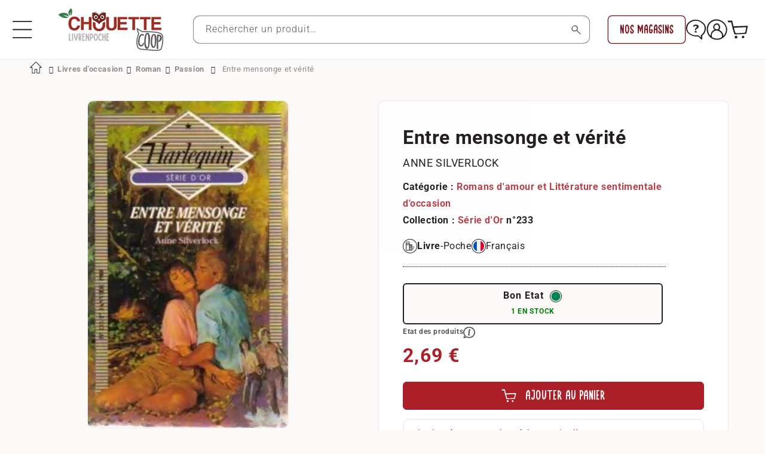

--- FILE ---
content_type: text/html; charset=utf-8
request_url: https://www.livrenpoche.com/collections/livres-occasion-petit-prix?view=globo.alsobought
body_size: 3135
content:
[{"id":15376410247494,"title":"L'éradication de la tuberculeuse est-elle possible?","handle":"leradication-de-la-tuberculeuse-est-elle-possible","description":"","published_at":"2026-01-18T19:02:12+01:00","created_at":"2026-01-18T19:02:12+01:00","vendor":"Book Hémisphères","type":"Livre","tags":["auteur_Collectif","collection_Académie nationale de médecine","dateParution_1999","dateParutionPlage_1990 à 1999","dateSortie_1999","editeur_Académie nationale de médecine","etat_Occasion","format_Grand Format","genre_Médecine","langue_Français","new_1","numAuteur_9476","numCollection_104804","numEditeur_39619","numGenre_64","numGenreNiv1_17","numGenreNiv1_17_Sciences","numGenreNiv2_64","numGenreNiv2_64_Médecine","numProduit_1344439","type_Livre"],"price":2999,"price_min":2999,"price_max":2999,"available":true,"price_varies":false,"compare_at_price":2999,"compare_at_price_min":2999,"compare_at_price_max":2999,"compare_at_price_varies":false,"variants":[{"id":55832853184838,"title":"Occasion - Bon Etat","option1":"Occasion - Bon Etat","option2":null,"option3":null,"sku":"V2269529","requires_shipping":true,"taxable":true,"featured_image":null,"available":true,"name":"L'éradication de la tuberculeuse est-elle possible? - Occasion - Bon Etat","public_title":"Occasion - Bon Etat","options":["Occasion - Bon Etat"],"price":2999,"weight":500,"compare_at_price":2999,"inventory_management":"shopify","barcode":null,"requires_selling_plan":false,"selling_plan_allocations":[],"quantity_rule":{"min":1,"max":null,"increment":1}}],"images":["\/\/www.livrenpoche.com\/cdn\/shop\/files\/1182349.jpg?v=1768760229"],"featured_image":"\/\/www.livrenpoche.com\/cdn\/shop\/files\/1182349.jpg?v=1768760229","options":["Title"],"media":[{"alt":"L'éradication de la tuberculeuse est-elle possible? - Collectif - Livre","id":70512325656902,"position":1,"preview_image":{"aspect_ratio":0.654,"height":764,"width":500,"src":"\/\/www.livrenpoche.com\/cdn\/shop\/files\/1182349.jpg?v=1768760229"},"aspect_ratio":0.654,"height":764,"media_type":"image","src":"\/\/www.livrenpoche.com\/cdn\/shop\/files\/1182349.jpg?v=1768760229","width":500}],"requires_selling_plan":false,"selling_plan_groups":[],"content":""},{"id":15376410214726,"title":"Les rivières souterraines... : Et l'effet pollen","handle":"les-rivieres-souterraines-et-leffet-pollen","description":"","published_at":"2026-01-18T19:02:11+01:00","created_at":"2026-01-18T19:02:11+01:00","vendor":"Book Hémisphères","type":"Livre","tags":["auteur_Barouh Pierre","collection_A vos pages","dateParution_2012","dateParutionPlage_2010 à 2019","dateSortie_2012","editeur_A vos pages","etat_Occasion","format_Grand Format","langue_Français","new_1","numAuteur_291389","numCollection_104879","numEditeur_39675","numProduit_1345979","type_Livre"],"price":368,"price_min":368,"price_max":368,"available":true,"price_varies":false,"compare_at_price":368,"compare_at_price_min":368,"compare_at_price_max":368,"compare_at_price_varies":false,"variants":[{"id":55832853152070,"title":"Occasion - Bon Etat","option1":"Occasion - Bon Etat","option2":null,"option3":null,"sku":"V2269528","requires_shipping":true,"taxable":true,"featured_image":null,"available":true,"name":"Les rivières souterraines... : Et l'effet pollen - Occasion - Bon Etat","public_title":"Occasion - Bon Etat","options":["Occasion - Bon Etat"],"price":368,"weight":481,"compare_at_price":368,"inventory_management":"shopify","barcode":"9791090284005","requires_selling_plan":false,"selling_plan_allocations":[],"quantity_rule":{"min":1,"max":null,"increment":1}}],"images":["\/\/www.livrenpoche.com\/cdn\/shop\/files\/1183342.jpg?v=1768760232"],"featured_image":"\/\/www.livrenpoche.com\/cdn\/shop\/files\/1183342.jpg?v=1768760232","options":["Title"],"media":[{"alt":"Les rivières souterraines... : Et l'effet pollen - Pierre Barouh - Livre","id":70512327033158,"position":1,"preview_image":{"aspect_ratio":0.631,"height":792,"width":500,"src":"\/\/www.livrenpoche.com\/cdn\/shop\/files\/1183342.jpg?v=1768760232"},"aspect_ratio":0.631,"height":792,"media_type":"image","src":"\/\/www.livrenpoche.com\/cdn\/shop\/files\/1183342.jpg?v=1768760232","width":500}],"requires_selling_plan":false,"selling_plan_groups":[],"content":""},{"id":15376410181958,"title":"Des arbres dans la ville","handle":"des-arbres-dans-la-ville","description":"","published_at":"2026-01-18T19:02:11+01:00","created_at":"2026-01-18T19:02:11+01:00","vendor":"Book Hémisphères","type":"Livre","tags":["auteur_Mollie Caroline","collection_Actes Sud GF","dateParution_2009","dateParutionPlage_2000 à 2009","dateSortie_2009","editeur_Actes sud","etat_Occasion","format_Grand Format","langue_Français","new_1","numAuteur_105165","numCollection_3970","numEditeur_10","numProduit_1345512","type_Livre"],"price":2999,"price_min":2999,"price_max":2999,"available":true,"price_varies":false,"compare_at_price":2999,"compare_at_price_min":2999,"compare_at_price_max":2999,"compare_at_price_varies":false,"variants":[{"id":55832853119302,"title":"Occasion - Bon Etat","option1":"Occasion - Bon Etat","option2":null,"option3":null,"sku":"V2269527","requires_shipping":true,"taxable":true,"featured_image":null,"available":true,"name":"Des arbres dans la ville - Occasion - Bon Etat","public_title":"Occasion - Bon Etat","options":["Occasion - Bon Etat"],"price":2999,"weight":1642,"compare_at_price":2999,"inventory_management":"shopify","barcode":"9782742785797","requires_selling_plan":false,"selling_plan_allocations":[],"quantity_rule":{"min":1,"max":null,"increment":1}}],"images":["\/\/www.livrenpoche.com\/cdn\/shop\/files\/1183001.jpg?v=1768760232"],"featured_image":"\/\/www.livrenpoche.com\/cdn\/shop\/files\/1183001.jpg?v=1768760232","options":["Title"],"media":[{"alt":"Des arbres dans la ville - Caroline Mollie - Livre","id":70512326672710,"position":1,"preview_image":{"aspect_ratio":0.865,"height":578,"width":500,"src":"\/\/www.livrenpoche.com\/cdn\/shop\/files\/1183001.jpg?v=1768760232"},"aspect_ratio":0.865,"height":578,"media_type":"image","src":"\/\/www.livrenpoche.com\/cdn\/shop\/files\/1183001.jpg?v=1768760232","width":500}],"requires_selling_plan":false,"selling_plan_groups":[],"content":""},{"id":15376410083654,"title":"Les héros grecs","handle":"les-heros-grecs","description":null,"published_at":"2026-01-18T19:02:10+01:00","created_at":"2026-01-18T19:02:10+01:00","vendor":"Book Hémisphères","type":"Livre","tags":["auteur_Noiville Florence","collection_Actes Sud GF","dateParution_2011","dateParutionPlage_2010 à 2019","dateSortie_2011","editeur_Actes sud","etat_Occasion","format_Grand Format","genre_Histoire","langue_Français","new_1","numAuteur_40954","numCollection_3970","numEditeur_10","numGenre_10","numGenreNiv1_10","numGenreNiv1_10_Histoire","numProduit_1343915","type_Livre"],"price":389,"price_min":389,"price_max":389,"available":true,"price_varies":false,"compare_at_price":319,"compare_at_price_min":319,"compare_at_price_max":319,"compare_at_price_varies":false,"variants":[{"id":55832853053766,"title":"Occasion - Bon Etat","option1":"Occasion - Bon Etat","option2":null,"option3":null,"sku":"V2269525","requires_shipping":true,"taxable":true,"featured_image":null,"available":true,"name":"Les héros grecs - Occasion - Bon Etat","public_title":"Occasion - Bon Etat","options":["Occasion - Bon Etat"],"price":389,"weight":118,"compare_at_price":319,"inventory_management":"shopify","barcode":"9782742794287","requires_selling_plan":false,"selling_plan_allocations":[],"quantity_rule":{"min":1,"max":null,"increment":1}}],"images":["\/\/www.livrenpoche.com\/cdn\/shop\/files\/1182072.jpg?v=1768760228"],"featured_image":"\/\/www.livrenpoche.com\/cdn\/shop\/files\/1182072.jpg?v=1768760228","options":["Title"],"media":[{"alt":"Les héros grecs - Florence Noiville - Livre","id":70512325460294,"position":1,"preview_image":{"aspect_ratio":0.53,"height":943,"width":500,"src":"\/\/www.livrenpoche.com\/cdn\/shop\/files\/1182072.jpg?v=1768760228"},"aspect_ratio":0.53,"height":943,"media_type":"image","src":"\/\/www.livrenpoche.com\/cdn\/shop\/files\/1182072.jpg?v=1768760228","width":500}],"requires_selling_plan":false,"selling_plan_groups":[],"content":null},{"id":15376410149190,"title":"Les petits-enfants","handle":"les-petits-enfants","description":"","published_at":"2026-01-18T19:02:10+01:00","created_at":"2026-01-18T19:02:10+01:00","vendor":"Book Hémisphères","type":"Livre","tags":["auteur_Altinay Ayse Gül","collection_Actes Sud GF","dateParution_2011","dateParutionPlage_2010 à 2019","dateSortie_2011","editeur_Actes sud","etat_Occasion","format_Grand Format","langue_Français","new_1","numAuteur_291271","numCollection_3970","numEditeur_10","numProduit_1345416","type_Livre"],"price":625,"price_min":625,"price_max":625,"available":true,"price_varies":false,"compare_at_price":625,"compare_at_price_min":625,"compare_at_price_max":625,"compare_at_price_varies":false,"variants":[{"id":55832853086534,"title":"Occasion - Bon Etat","option1":"Occasion - Bon Etat","option2":null,"option3":null,"sku":"V2269526","requires_shipping":true,"taxable":true,"featured_image":null,"available":true,"name":"Les petits-enfants - Occasion - Bon Etat","public_title":"Occasion - Bon Etat","options":["Occasion - Bon Etat"],"price":625,"weight":430,"compare_at_price":625,"inventory_management":"shopify","barcode":"9782742796106","requires_selling_plan":false,"selling_plan_allocations":[],"quantity_rule":{"min":1,"max":null,"increment":1}}],"images":["\/\/www.livrenpoche.com\/cdn\/shop\/files\/1182911.jpg?v=1768760232"],"featured_image":"\/\/www.livrenpoche.com\/cdn\/shop\/files\/1182911.jpg?v=1768760232","options":["Title"],"media":[{"alt":"Les petits-enfants - Ayse Gül Altinay - Livre","id":70512326639942,"position":1,"preview_image":{"aspect_ratio":0.607,"height":824,"width":500,"src":"\/\/www.livrenpoche.com\/cdn\/shop\/files\/1182911.jpg?v=1768760232"},"aspect_ratio":0.607,"height":824,"media_type":"image","src":"\/\/www.livrenpoche.com\/cdn\/shop\/files\/1182911.jpg?v=1768760232","width":500}],"requires_selling_plan":false,"selling_plan_groups":[],"content":""},{"id":15376410050886,"title":"Le Guide","handle":"le-guide","description":"","published_at":"2026-01-18T19:02:09+01:00","created_at":"2026-01-18T19:02:09+01:00","vendor":"Book Hémisphères","type":"Livre","tags":["auteur_Heller Peter","collection_Actes Sud GF","dateParution_2023","dateParutionPlage_2020 à 2029","dateSortie_2023","editeur_Actes sud","etat_Occasion","format_Grand Format","langue_Français","new_1","numAuteur_101367","numCollection_3970","numEditeur_10","numProduit_1345829","type_Livre"],"price":383,"price_min":383,"price_max":383,"available":true,"price_varies":false,"compare_at_price":383,"compare_at_price_min":383,"compare_at_price_max":383,"compare_at_price_varies":false,"variants":[{"id":55832853020998,"title":"Occasion - Très Bon Etat","option1":"Occasion - Très Bon Etat","option2":null,"option3":null,"sku":"V2269524","requires_shipping":true,"taxable":true,"featured_image":null,"available":true,"name":"Le Guide - Occasion - Très Bon Etat","public_title":"Occasion - Très Bon Etat","options":["Occasion - Très Bon Etat"],"price":383,"weight":500,"compare_at_price":383,"inventory_management":"shopify","barcode":"9782330177713","requires_selling_plan":false,"selling_plan_allocations":[],"quantity_rule":{"min":1,"max":null,"increment":1}}],"images":["\/\/www.livrenpoche.com\/cdn\/shop\/files\/1183224.jpg?v=1768760231"],"featured_image":"\/\/www.livrenpoche.com\/cdn\/shop\/files\/1183224.jpg?v=1768760231","options":["Title"],"media":[{"alt":"Le Guide - Peter Heller - Livre","id":70512326967622,"position":1,"preview_image":{"aspect_ratio":0.53,"height":923,"width":489,"src":"\/\/www.livrenpoche.com\/cdn\/shop\/files\/1183224.jpg?v=1768760231"},"aspect_ratio":0.53,"height":923,"media_type":"image","src":"\/\/www.livrenpoche.com\/cdn\/shop\/files\/1183224.jpg?v=1768760231","width":489}],"requires_selling_plan":false,"selling_plan_groups":[],"content":""},{"id":15376410018118,"title":"La Turquie et le fantôme arménien : Sur les traces du génocide","handle":"la-turquie-et-le-fantome-armenien-sur-les-traces-du-genocide","description":"","published_at":"2026-01-18T19:02:09+01:00","created_at":"2026-01-18T19:02:09+01:00","vendor":"Book Hémisphères","type":"Livre","tags":["auteur_Marchand Laure","collection_Actes Sud GF","dateParution_2013","dateParutionPlage_2010 à 2019","dateSortie_2013","editeur_Actes sud","etat_Occasion","format_Grand Format","langue_Français","new_1","numAuteur_291370","numCollection_3970","numEditeur_10","numProduit_1345857","type_Livre"],"price":319,"price_min":319,"price_max":319,"available":true,"price_varies":false,"compare_at_price":255,"compare_at_price_min":255,"compare_at_price_max":255,"compare_at_price_varies":false,"variants":[{"id":55832852988230,"title":"Occasion - Etat Correct - Livre de bibliothèque, tampons présents","option1":"Occasion - Etat Correct - Livre de bibliothèque, tampons présents","option2":null,"option3":null,"sku":"V2269523","requires_shipping":true,"taxable":true,"featured_image":null,"available":true,"name":"La Turquie et le fantôme arménien : Sur les traces du génocide - Occasion - Etat Correct - Livre de bibliothèque, tampons présents","public_title":"Occasion - Etat Correct - Livre de bibliothèque, tampons présents","options":["Occasion - Etat Correct - Livre de bibliothèque, tampons présents"],"price":319,"weight":500,"compare_at_price":255,"inventory_management":"shopify","barcode":"9782330017873","requires_selling_plan":false,"selling_plan_allocations":[],"quantity_rule":{"min":1,"max":null,"increment":1}}],"images":["\/\/www.livrenpoche.com\/cdn\/shop\/files\/1183252.jpg?v=1768760232"],"featured_image":"\/\/www.livrenpoche.com\/cdn\/shop\/files\/1183252.jpg?v=1768760232","options":["Title"],"media":[{"alt":"La Turquie et le fantôme arménien : Sur les traces du génocide - Laure Marchand - Livre","id":70512327000390,"position":1,"preview_image":{"aspect_ratio":0.602,"height":500,"width":301,"src":"\/\/www.livrenpoche.com\/cdn\/shop\/files\/1183252.jpg?v=1768760232"},"aspect_ratio":0.602,"height":500,"media_type":"image","src":"\/\/www.livrenpoche.com\/cdn\/shop\/files\/1183252.jpg?v=1768760232","width":301}],"requires_selling_plan":false,"selling_plan_groups":[],"content":""},{"id":15376409985350,"title":"Pour un jardin sans arrosage","handle":"pour-un-jardin-sans-arrosage","description":"Jardiner sans arroser : voici le rêve de tous les jardiniers conscients de la nécessité de préserver les ressources naturelles et qui souhaitent créer un jardin conçu en harmonie avec l'environnement. Ce rêve peut se réaliser : en effet, la sécheresse, qu'elle soit habituelle comme dans le Midi ou une nouvelle donnée liée au réchauffement climatique, peut devenir un véritable atout pour le jardinier. \u003cbr\u003e\r\nElle permet d'utiliser des plantes souvent méconnues, mais riches d'une extraordinaire diversité de feuillages, de floraisons, de formes et de parfums. Mais comment créer un tel jardin ? Quelles plantes choisir, et comment font-elles pour survivre à la sécheresse ? Quelles sont les techniques à mettre en oeuvre pour la préparation du sol, la plantation et l'entretien ? A toutes ces questions, ce livre apporte des réponses concrètes et précises, basées sur une expérience de plus de trente ans de travail quotidien avec les plantes de jardin sec. \u003cbr\u003e\r\nRichement illustré de plus de 400 photos originales de plantes, de jardins et de paysages, il décrit également plus de 500 végétaux : une large gamme de vivaces et d'arbustes pour créer la trame des jardins du futur, beaux et adaptés à la sécheresse.\u003cbr\u003e\n\u003cbr\u003e\nSource : Actes sud","published_at":"2026-01-18T19:02:08+01:00","created_at":"2026-01-18T19:02:08+01:00","vendor":"Book Hémisphères","type":"Livre","tags":["auteur_Filippi Olivier","collection_Actes Sud GF","dateParution_2007","dateParutionPlage_2000 à 2009","dateSortie_2007","editeur_Actes sud","etat_Occasion","format_Grand Format","genre_Jardin","langue_Français","new_1","numAuteur_261999","numCollection_3970","numEditeur_10","numGenre_70","numGenreNiv1_31","numGenreNiv1_31_Loisirs","numGenreNiv2_70","numGenreNiv2_70_Jardin","numProduit_1345052","type_Livre"],"price":1380,"price_min":1380,"price_max":1380,"available":true,"price_varies":false,"compare_at_price":1380,"compare_at_price_min":1380,"compare_at_price_max":1380,"compare_at_price_varies":false,"variants":[{"id":55832852955462,"title":"Occasion - Très Bon Etat","option1":"Occasion - Très Bon Etat","option2":null,"option3":null,"sku":"V2269522","requires_shipping":true,"taxable":true,"featured_image":null,"available":true,"name":"Pour un jardin sans arrosage - Occasion - Très Bon Etat","public_title":"Occasion - Très Bon Etat","options":["Occasion - Très Bon Etat"],"price":1380,"weight":1461,"compare_at_price":1380,"inventory_management":"shopify","barcode":"9782742767304","requires_selling_plan":false,"selling_plan_allocations":[],"quantity_rule":{"min":1,"max":null,"increment":1}}],"images":["\/\/www.livrenpoche.com\/cdn\/shop\/files\/1182607.jpg?v=1768760229"],"featured_image":"\/\/www.livrenpoche.com\/cdn\/shop\/files\/1182607.jpg?v=1768760229","options":["Title"],"media":[{"alt":"Pour un jardin sans arrosage - Olivier Filippi - Livre","id":70512325755206,"position":1,"preview_image":{"aspect_ratio":0.79,"height":633,"width":500,"src":"\/\/www.livrenpoche.com\/cdn\/shop\/files\/1182607.jpg?v=1768760229"},"aspect_ratio":0.79,"height":633,"media_type":"image","src":"\/\/www.livrenpoche.com\/cdn\/shop\/files\/1182607.jpg?v=1768760229","width":500}],"requires_selling_plan":false,"selling_plan_groups":[],"content":"Jardiner sans arroser : voici le rêve de tous les jardiniers conscients de la nécessité de préserver les ressources naturelles et qui souhaitent créer un jardin conçu en harmonie avec l'environnement. Ce rêve peut se réaliser : en effet, la sécheresse, qu'elle soit habituelle comme dans le Midi ou une nouvelle donnée liée au réchauffement climatique, peut devenir un véritable atout pour le jardinier. \u003cbr\u003e\r\nElle permet d'utiliser des plantes souvent méconnues, mais riches d'une extraordinaire diversité de feuillages, de floraisons, de formes et de parfums. Mais comment créer un tel jardin ? Quelles plantes choisir, et comment font-elles pour survivre à la sécheresse ? Quelles sont les techniques à mettre en oeuvre pour la préparation du sol, la plantation et l'entretien ? A toutes ces questions, ce livre apporte des réponses concrètes et précises, basées sur une expérience de plus de trente ans de travail quotidien avec les plantes de jardin sec. \u003cbr\u003e\r\nRichement illustré de plus de 400 photos originales de plantes, de jardins et de paysages, il décrit également plus de 500 végétaux : une large gamme de vivaces et d'arbustes pour créer la trame des jardins du futur, beaux et adaptés à la sécheresse.\u003cbr\u003e\n\u003cbr\u003e\nSource : Actes sud"},{"id":15376409919814,"title":"L'éclaireuse : Entretiens avec marie de hennezel","handle":"leclaireuse-entretiens-avec-marie-de-hennezel","description":"","published_at":"2026-01-18T19:02:08+01:00","created_at":"2026-01-18T19:02:08+01:00","vendor":"Book Hémisphères","type":"Livre","tags":["auteur_De Hennezel Marie","collection_Actes Sud GF","dateParution_2024","dateParutionPlage_2020 à 2029","dateSortie_2024","editeur_Actes sud","etat_Occasion","format_Grand Format","langue_Français","new_1","numAuteur_9092","numCollection_3970","numEditeur_10","numProduit_1343510","type_Livre"],"price":500,"price_min":500,"price_max":500,"available":true,"price_varies":false,"compare_at_price":500,"compare_at_price_min":500,"compare_at_price_max":500,"compare_at_price_varies":false,"variants":[{"id":55832852922694,"title":"Occasion - Bon Etat","option1":"Occasion - Bon Etat","option2":null,"option3":null,"sku":"V2269521","requires_shipping":true,"taxable":true,"featured_image":null,"available":true,"name":"L'éclaireuse : Entretiens avec marie de hennezel - Occasion - Bon Etat","public_title":"Occasion - Bon Etat","options":["Occasion - Bon Etat"],"price":500,"weight":260,"compare_at_price":500,"inventory_management":"shopify","barcode":"9782330189532","requires_selling_plan":false,"selling_plan_allocations":[],"quantity_rule":{"min":1,"max":null,"increment":1}}],"images":["\/\/www.livrenpoche.com\/cdn\/shop\/files\/1181793.jpg?v=1768760227"],"featured_image":"\/\/www.livrenpoche.com\/cdn\/shop\/files\/1181793.jpg?v=1768760227","options":["Title"],"media":[{"alt":"L'éclaireuse : Entretiens avec marie de hennezel - Marie De Hennezel - Livre","id":70512324804934,"position":1,"preview_image":{"aspect_ratio":0.631,"height":793,"width":500,"src":"\/\/www.livrenpoche.com\/cdn\/shop\/files\/1181793.jpg?v=1768760227"},"aspect_ratio":0.631,"height":793,"media_type":"image","src":"\/\/www.livrenpoche.com\/cdn\/shop\/files\/1181793.jpg?v=1768760227","width":500}],"requires_selling_plan":false,"selling_plan_groups":[],"content":""},{"id":15376409854278,"title":"Le concert des nations : Le tour du monde en 198 hymnes","handle":"le-concert-des-nations-le-tour-du-monde-en-198-hymnes","description":"","published_at":"2026-01-18T19:02:07+01:00","created_at":"2026-01-18T19:02:07+01:00","vendor":"Book Hémisphères","type":"Livre","tags":["auteur_Cara Jean-Marc","collection_1 GF","dateParution_2004","dateParutionPlage_2000 à 2009","dateSortie_2004","editeur_Edition n°1","etat_Occasion","format_Grand Format","langue_Français","new_1","numAuteur_290950","numCollection_104751","numEditeur_1188","numProduit_1343548","type_Livre"],"price":399,"price_min":399,"price_max":399,"available":true,"price_varies":false,"compare_at_price":399,"compare_at_price_min":399,"compare_at_price_max":399,"compare_at_price_varies":false,"variants":[{"id":55832852693318,"title":"Occasion - Bon Etat","option1":"Occasion - Bon Etat","option2":null,"option3":null,"sku":"V2269520","requires_shipping":true,"taxable":true,"featured_image":null,"available":true,"name":"Le concert des nations : Le tour du monde en 198 hymnes - Occasion - Bon Etat","public_title":"Occasion - Bon Etat","options":["Occasion - Bon Etat"],"price":399,"weight":980,"compare_at_price":399,"inventory_management":"shopify","barcode":"2846121664","requires_selling_plan":false,"selling_plan_allocations":[],"quantity_rule":{"min":1,"max":null,"increment":1}}],"images":["\/\/www.livrenpoche.com\/cdn\/shop\/files\/1181831.jpg?v=1768760227"],"featured_image":"\/\/www.livrenpoche.com\/cdn\/shop\/files\/1181831.jpg?v=1768760227","options":["Title"],"media":[{"alt":"Le concert des nations : Le tour du monde en 198 hymnes - Jean-Marc Cara - Livre","id":70512324837702,"position":1,"preview_image":{"aspect_ratio":0.797,"height":627,"width":500,"src":"\/\/www.livrenpoche.com\/cdn\/shop\/files\/1181831.jpg?v=1768760227"},"aspect_ratio":0.797,"height":627,"media_type":"image","src":"\/\/www.livrenpoche.com\/cdn\/shop\/files\/1181831.jpg?v=1768760227","width":500}],"requires_selling_plan":false,"selling_plan_groups":[],"content":""}]